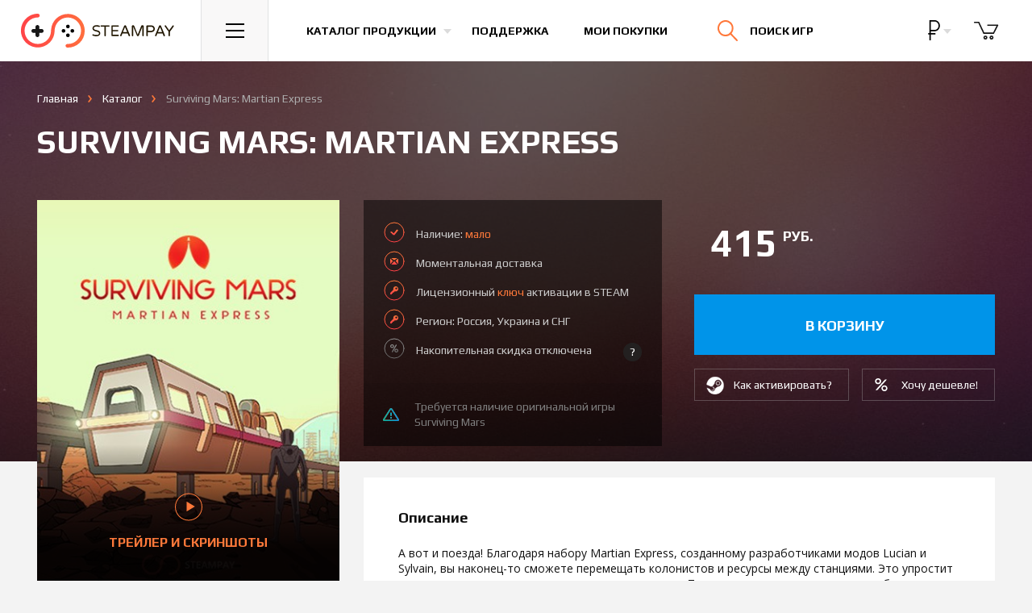

--- FILE ---
content_type: text/html; charset=UTF-8
request_url: https://steampay.com/game/surviving-mars-martian-express
body_size: 15329
content:
<!DOCTYPE html>
<html lang="ru">
    <head>
        <meta charset="utf-8">
        <meta name="yandex-verification" content="1597df7e0def6444" />
        <meta name="google-site-verification" content="JAvShTGVgpTUdVObRykTI0U8YGYoUFrXSxIsRmBuX6g" />
        <meta name="viewport" content="initial-scale=1.0, width=1280">
        <meta http-equiv="x-ua-compatible" content="ie=edge">
        <meta name="description" content="Вы можете купить лицензионный ключ Surviving Mars: Martian Express по доступной цене, активация игры происходит в сервисе STEAM. Мгновенная доставка на электронный адрес, играйте легально!">
        <meta name="keywords" content="купить Surviving Mars: Martian Express, ключ Surviving Mars: Martian Express">
        <meta property="og:image" content="https://steampay.com/goods/surviving-mars-martian-express.jpg" />
        		    <meta property="og:title" content="Surviving Mars: Martian Express"/>
    <meta property="og:description" content="Вы можете купить лицензионный ключ Surviving Mars: Martian Express по доступной цене, активация игры происходит в сервисе STEAM. Мгновенная доставка на электронный адрес, играйте легально!"/>
    <meta property="og:type" content="product"/>
    <meta property="og:url" content="https://steampay.com/game/surviving-mars-martian-express"/>
    <link rel="canonical" href="https://steampay.com/game/surviving-mars-martian-express"/>
		        <link rel="apple-touch-icon" sizes="76x76" href="https://steampay.com/img/uploads/logo-safari.png">
        <meta name="csrf-token" content="WP9E3mZmZ1wl5P3mXwc2pMJwl7bTAqRyziKlDivo">

        <title>Купить Surviving Mars: Martian Express</title>
        
        <!-- Global Site Tag (gtag.js) - Google Analytics -->
<script async src="https://www.googletagmanager.com/gtag/js?id=UA-38248504-1"></script>
<script>
  window.dataLayer = window.dataLayer || [];
  function gtag(){dataLayer.push(arguments)};
  gtag('js', new Date());

  gtag('config', 'UA-38248504-1');
</script>        
        
        <link rel="dns-prefetch" href="//fonts.gstatic.com" />
        <link rel="preconnect" href="//fonts.gstatic.com" />
        <link rel="prefetch" href="https://fonts.googleapis.com/css?family=Open+Sans:400,700|Play:400,700&amp;subset=cyrillic" as="fetch" crossorigin="anonymous" />
        <script type="text/javascript">
            !function(){var t="https://fonts.googleapis.com/css?family=Open+Sans:400,700|Play:400,700&amp;subset=cyrillic",n="__3perf_googleFontsStylesheet";function e(){var e=document.createElement("link");e.href=t,e.rel="stylesheet",(document.head||document.body).appendChild(e)}function o(e){var t=e.replace(/@font-face {/g,"@font-face {\n  font-display: swap;"),n=document.createElement("style");n.innerHTML=t,(document.head||document.body).appendChild(n)}if(window.FontFace&&window.FontFace.prototype.hasOwnProperty("display")){if(localStorage.getItem(n))return o(localStorage.getItem(n)),fetch(t).then(function(){});fetch(t).then(function(e){return e.text()}).then(function(e){return localStorage.setItem(n,e),e}).then(o).catch(e)}else e()}();
        </script>
        <link rel="stylesheet" type="text/css" href="/css/app.css?v=35.10">

        
		<link rel="shortcut icon" href="/favicon.ico" type="image/x-icon">

        <script type="text/javascript">
          if (window.parent.frames.length > 0) {
            window.stop();
          }
        </script>
    </head>

<body>
<!-- Start Main Header -->
    <header class="main-header main-header--virgin">
        <div class="main-header__inner">
            <a href="/" class="main-header__logo">
                <img src="/img/logo.svg" width="195" height="42" alt="Магазин игр Steampay">
                <img src="/img/logo-min.svg" width="53" height="28" alt="Магазин игр Steampay">
            </a>
            <div class="main-header__burger">
                <button class="main-header__btn main-header__nav-toggle js-dropdown-toggle" data-toggle=".main-header__nav">
                    <svg xmlns="http://www.w3.org/2000/svg" width="23px" height="18px">
                        <path fill="#000" d="M-0.000,18.000 L-0.000,16.000 L23.000,16.000 L23.000,18.000 L-0.000,18.000 ZM-0.000,8.000 L23.000,8.000 L23.000,10.000 L-0.000,10.000 L-0.000,8.000 ZM-0.000,-0.000 L23.000,-0.000 L23.000,2.000 L-0.000,2.000 L-0.000,-0.000 Z"></path>
                    </svg>
                </button>
            </div>
            <nav>
                <ul class="main-header__list">
                    <li class="main-header__item">
                        <button class="main-header__btn main-header__btn--link main-header__catalog-toggle js-dropdown-toggle" data-toggle=".main-header__catalog">
                            <span>Каталог продукции</span>
                        </button>
                    </li>
                    <li class="main-header__item main-header__item--hide-sm">
                        <a href="/support" class="main-header__btn main-header__btn--link">
                            Поддержка
                        </a>
                    </li>
                    <li class="main-header__item main-header__item--hide-sm">
                        <a href="/profile/purchase" class="main-header__btn main-header__btn--link">
                            Мои покупки
                        </a>
                    </li>
                </ul>
            </nav>
            <div class="main-header__search-block">
                <div class="main-header__btn main-header__search-toggle js-dropdown-toggle" data-toggle=".main-header__search">
                    <form class="main-header__search-form" action="/search">
                        <input class="main-header__search-input" type="search" name="q" placeholder="Поиск по сайту">
                    </form>
                    <svg class="main-header__search-submit" xmlns="http://www.w3.org/2000/svg" width="24.75" height="25.25" viewBox="0 0 24.75 25.25">
                        <path fill="none" stroke="#141414" stroke-width="2" stroke-linecap="round" stroke-miterlimit="10" d="M18.5 9.75a8.71 8.71 0 0 1-1.967 5.527A8.75 8.75 0 1 1 18.5 9.75z"></path>
                        <path fill="none" stroke="#141414" stroke-width="2" stroke-linecap="round" stroke-miterlimit="10" d="M23.75 24.25l-8-8.25"></path>
                    </svg>
                    <span class="main-header__search-text">Поиск игр</span>
                    <div class="main-header__search-close"><svg xmlns="http://www.w3.org/2000/svg" width="22.755" height="22.082" viewBox="0 0 22.755 22.082"><path fill="none" stroke="#FFF" stroke-width="2" stroke-linecap="round" stroke-miterlimit="10" d="M21.755 1L1 21.082M1 1l20.755 20.082"></path></svg></div>
                </div>
            </div>
            <div class="main-header__right">
                <div class="main-header__currency dropdown--show-backdrop">
                    <button type="button" data-toggle="dropdown" class="main-header__btn main-header__btn--right-btn">
                        <span class="main-header__currency-selected" data-currency="wmr">
                                                            <svg xmlns="http://www.w3.org/2000/svg" viewBox="0 0 440 440" height="24"><path d="M232.5 242.4c63.9 0 115.9-54.4 115.9-121.2C348.4 54.4 296.4 0 232.5 0H120.6v282.4h-29v30h29V440h30V312.4h102v-30H150.6v-40H232.5zM150.6 30h82c47.4 0 85.9 40.9 85.9 91.2 0 50.3-38.5 91.2-85.9 91.2h-82V30z"/></svg>
                                                    </span>
                    </button>
                    <ul class="dropdown-menu">
                                                <li>
                            <a href="/currency/wme" class="main-header__currency-link">
                                <svg xmlns="http://www.w3.org/2000/svg" width="18" height="22"><path d="M11.1 12.1L5.2 12.1 5.2 9.8 11.1 9.8 11.1 8.5 5.2 8.5C5.2 6.3 5.7 4.7 6.7 3.5 7.7 2.4 9.2 1.8 11.1 1.8 12.1 1.8 13.1 2 14.2 2.3L14.4 0.8C13.1 0.5 12 0.3 11 0.3 8.7 0.3 6.8 1.1 5.4 2.5 4.1 3.9 3.4 5.9 3.4 8.5L0.7 8.5 0.7 9.8 3.4 9.8 3.4 12.1 0.7 12.1 0.7 13.4 3.4 13.4 3.4 13.8C3.4 16.3 4.1 18.2 5.5 19.6 6.8 21 8.7 21.7 11.1 21.7 12.2 21.7 13.3 21.6 14.4 21.3L14.2 19.8C13.2 20.1 12.2 20.2 11.1 20.2 9.2 20.2 7.7 19.7 6.7 18.5 5.7 17.4 5.2 15.7 5.2 13.6L5.2 13.4 11.1 13.4 11.1 12.1Z" fill="rgb(255, 255, 255)"/></svg>
                            </a>
                        </li>
                                                                                                <li>
                            <a href="/currency/wmu" class="main-header__currency-link">
                                <svg xmlns="http://www.w3.org/2000/svg" width="25" height="24" viewBox="0 0 792 792"><path d="M650.5 465.4H309.9c32.6-19.9 69.1-37.4 105-54.4 56.9-27 111.3-52.9 149.8-87.3h85.7c8.9 0 16.1-7.2 16.1-16.1 0-8.9-7.2-16.1-16.1-16.1h-56.4c0.1-0.2 0.3-0.4 0.5-0.6 38-54.6 42.3-122.2 11.7-180.7C570.6 42.2 495.2 0 409.5 0c-74.5 0-134.3 21.6-178 64 -6.4 6.2-6.5 16.4-0.3 22.8 6.3 6.3 16.3 6.6 22.8 0.3 37.4-36.4 89.8-55 155.5-55 73.7 0 138.2 35.6 168.2 93.1 25.3 48.5 21.8 102.3-9.6 147.5 -4.6 6.6-10.1 12.8-16.1 18.8H141.5c-8.9 0-16.1 7.2-16.1 16.1 0 8.9 7.2 16.1 16.1 16.1h370c-31.7 20.7-70.3 39.2-110.4 58.2 -52.1 24.6-105.6 50.3-148.3 83.5H141.5c-8.9 0-16.1 7.2-16.1 16.1 0 8.9 7.2 16.1 16.1 16.1h78c-41.2 49.1-54.7 112.4-33.6 170.3C214.3 746 296 792 405.4 792c2.9 0 5.7 0 8.5-0.1 68.6-1.4 124.6-20.2 166.5-55.7 6.8-5.7 7.6-15.9 1.8-22.6 -5.7-6.7-15.8-7.7-22.7-1.9 -36 30.5-85.3 46.7-146.4 48 -98.4 1.1-173-36.4-197.2-102.9 -20.1-55.2-1-117.1 48.3-159.3h386.1c8.9 0 16.1-7.2 16.1-16.1C666.6 472.6 659.3 465.4 650.5 465.4z" fill="rgb(255, 255, 255)" /></svg>
                            </a>
                        </li>
                                                                        <li>
                            <a href="/currency/wmz" class="main-header__currency-link">
                                <svg xmlns="http://www.w3.org/2000/svg" width="13" height="27"><path d="M10 21.7C9.1 22.4 8 22.8 6.7 22.8 5.1 22.8 3.9 22.4 3 21.5 2.2 20.7 1.7 19.5 1.7 18L0 18C0 19.9 0.5 21.4 1.6 22.5 2.6 23.6 4.1 24.2 6 24.3L6 27 7.5 27 7.5 24.3C9.2 24.1 10.5 23.6 11.5 22.6 12.5 21.7 13 20.4 13 18.9 13 17.9 12.8 17 12.4 16.3 12.1 15.6 11.5 15 10.7 14.4 10 13.9 8.7 13.4 7.1 12.8 5.4 12.2 4.2 11.6 3.5 11 2.8 10.3 2.5 9.4 2.5 8.3 2.5 7.1 2.8 6.2 3.6 5.5 4.4 4.7 5.4 4.4 6.8 4.4 8.1 4.4 9.2 4.8 10 5.7 10.7 6.6 11.1 7.8 11.1 9.3L12.8 9.3C12.8 7.4 12.4 5.9 11.5 4.8 10.5 3.7 9.2 3 7.5 2.9L7.5 0 6.1 0 6.1 2.9C4.4 3 3.1 3.6 2.2 4.5 1.2 5.5 0.7 6.8 0.7 8.3 0.7 9.8 1.2 11 2.1 12 2.9 12.9 4.4 13.7 6.6 14.4 8.3 15 9.6 15.6 10.2 16.3 10.9 17 11.3 17.8 11.3 18.9 11.3 20 10.9 21 10 21.7Z" fill="rgb(255, 255, 255)"/></svg>
                            </a>
                        </li>
                                            </ul>
                </div>
                                <div class="main-header__basket-wrapper">
                    <button class="main-header__btn  disabled  main-header__btn--right-btn" data-toggle=".main-header__basket">
						<span class="main-header__btn-badge main-header__btn-badge--cart">0</span>
                        <svg xmlns="http://www.w3.org/2000/svg" width="31" height="24" viewBox="0 0 37.438 26.646"><path fill="none" stroke="#141414" stroke-width="2" stroke-linecap="round" stroke-linejoin="round" stroke-miterlimit="10" d="M20.854 5.182h14.584l-6.105 11.959h-14.5L7.167.963H1"/><circle fill="none" stroke="#141414" stroke-width="2" stroke-linecap="round" stroke-linejoin="round" stroke-miterlimit="10" cx="17.188" cy="23.682" r="2"/><circle fill="none" stroke="#141414" stroke-width="2" stroke-linecap="round" stroke-linejoin="round" stroke-miterlimit="10" cx="26.313" cy="23.682" r="2"/></svg>
                    </button>
                </div>
            </div>
        </div>

        <!-- Навигация -->
<div class="main-header__dropdown main-header__nav">
    <nav>
        <ul class="main-header__nav-list">
            <li class="main-header__nav-item">
                <a href="/" class="main-header__nav-link">Главная</a>
            </li>
            <li class="main-header__nav-item">
                <a href="/games" class="main-header__nav-link">Каталог продукции</a>
            </li>

            <li class="main-header__nav-item">
                <a href="/discount" class="main-header__nav-link">Накопительная скидка</a>
            </li>
            <li class="main-header__nav-item">
                <a href="/about" class="main-header__nav-link">Гарантии</a>
            </li>
            <li class="main-header__nav-item">
                <a href="/support" class="main-header__nav-link">Поддержка</a>
            </li>
            <li class="main-header__nav-item">
                <a href="/bonus" class="main-header__nav-link">Бонусная программа</a>
            </li>
			   <li class="main-header__nav-item">
                <a href="/profile/purchase" class="main-header__nav-link">Личный кабинет</a>
            </li>
        </ul>
    </nav>
</div>

        <!-- Каталог -->
        <div class="main-header__dropdown main-header__catalog">
            <div class="main-header__catalog-inner">
                <div class="main-header__catalog-left">
                    <div class="main-header__catalog-head">Жанры</div>
                    <div class="main-header__catalog-nav">
                        <nav>
                            <ul class="main-header__catalog-list">
                                <li class="main-header__catalog-item">
                                    <a href="/action" class="main-header__catalog-link">
                                        <div class="main-header__catalog-icon">
                                            <img class="main-header__catalog-img" src="/img/svg/cats/1.svg" width="46" height="46" alt="Экшн">
                                        </div>
                                        <span class="main-header__catalog-title">Экшн</span>
                                    </a>
                                </li>
                                <li class="main-header__catalog-item">
                                    <a href="/adventure" class="main-header__catalog-link">
                                        <div class="main-header__catalog-icon">
                                            <img class="main-header__catalog-img" src="/img/svg/cats/2.svg" width="46" height="44" alt="Приключения">
                                        </div>
                                        <span class="main-header__catalog-title">Приключения</span>
                                    </a>
                                </li>
                                <li class="main-header__catalog-item">
                                    <a href="/rpg" class="main-header__catalog-link">
                                        <div class="main-header__catalog-icon">
                                            <img class="main-header__catalog-img" src="/img/svg/cats/3.svg" width="45" height="41" alt="Ролевые игры">
                                        </div>
                                        <span class="main-header__catalog-title">Ролевые (RPG)</span>
                                    </a>
                                </li>
                                <li class="main-header__catalog-item">
                                    <a href="/simulation" class="main-header__catalog-link">
                                        <div class="main-header__catalog-icon">
                                            <img class="main-header__catalog-img" src="/img/svg/cats/4.svg" width="48" height="48" alt="Симуляторы">
                                        </div>
                                        <span class="main-header__catalog-title">Симуляторы</span>
                                    </a>
                                </li>
                                <li class="main-header__catalog-item">
                                    <a href="/strategy" class="main-header__catalog-link">
                                        <div class="main-header__catalog-icon">
                                            <img class="main-header__catalog-img" src="/img/svg/cats/5.svg" width="47" height="48" alt="Стратегии">
                                        </div>
                                        <span class="main-header__catalog-title">Стратегии</span>
                                    </a>
                                </li>
                                <li class="main-header__catalog-item">
                                    <a href="/sports" class="main-header__catalog-link">
                                        <div class="main-header__catalog-icon">
                                            <img class="main-header__catalog-img" src="/img/svg/cats/6.svg" width="43" height="43" alt="Спортивные игры">
                                        </div>
                                        <span class="main-header__catalog-title">Спорт</span>
                                    </a>
                                </li>
                                <li class="main-header__catalog-item">
                                    <a href="/racing" class="main-header__catalog-link">
                                        <div class="main-header__catalog-icon">
                                            <img class="main-header__catalog-img" src="/img/svg/cats/7.svg" width="39" height="43" alt="Гонки">
                                        </div>
                                        <span class="main-header__catalog-title">Гонки</span>
                                    </a>
                                </li>
                                <li class="main-header__catalog-item">
                                    <a href="/casual" class="main-header__catalog-link">
                                        <div class="main-header__catalog-icon">
                                            <img class="main-header__catalog-img" src="/img/svg/cats/8.svg" width="43" height="42" alt="Казуальные игры">
                                        </div>
                                        <span class="main-header__catalog-title">Казуальные</span>
                                    </a>
                                </li>

                                <li class="main-header__catalog-item">
                                    <a href="/games" class="main-header__catalog-link">
                                        <div class="main-header__catalog-icon">
                                            <img class="main-header__catalog-img" src="/img/svg/cats/9.svg" width="46" height="46" alt="Каталог игр">
                                        </div>
                                        <span class="main-header__catalog-title">Все игры</span>
                                    </a>
                                </li>
                                <li class="main-header__catalog-item">
                                    
                                </li>
                            </ul>
                        </nav>
                    </div>
                </div>
                <div class="main-header__catalog-right">
                    <div class="main-header__catalog-head">Категории</div>
                    <div class="main-header__catalog-nav">
                        <nav>
                            <ul class="main-header__catalog-list">
                                <li class="main-header__catalog-item">
                                    <a href="/coming-soon" class="main-header__catalog-link">
                                        <div class="main-header__catalog-icon">
                                            <img class="main-header__catalog-img" src="/img/svg/cats/10.svg" width="46" height="46" alt="">
                                        </div>
                                        <span class="main-header__catalog-title">Предзаказ</span>
                                    </a>
                                </li>
                                <li class="main-header__catalog-item">
                                    <a href="/special?sort=popular" class="main-header__catalog-link">
                                        <div class="main-header__catalog-icon">
                                            <img class="main-header__catalog-img" src="/img/svg/cats/11.svg" width="44" height="44" alt="">
                                        </div>
                                        <span class="main-header__catalog-title">Акции и скидки</span>
                                    </a>
                                </li>
                            </ul>
                        </nav>
                    </div>
                </div>
            </div>
        </div>

        <!-- Корзина -->
        <div class="main-header__dropdown main-header__loader main-header__dropdown--products main-header__basket">
            <div class="main-header__empty-text">
                Корзина пуста.
            </div>
            <div class="main-header__spinner">
                <div class="spinner">
                    <div class="spinner__rect spinner__rect--spin-1"></div>
                    <div class="spinner__rect spinner__rect--spin-2"></div>
                    <div class="spinner__rect spinner__rect--spin-3"></div>
                    <div class="spinner__rect spinner__rect--spin-4"></div>
                    <div class="spinner__rect spinner__rect--spin-5"></div>
                </div>
            </div>
            <div class="catalog catalog--basket">
                <div class="nano">
                    <div class="nano-content"></div>
                </div>
            </div>
            <div class="summary">
                <span class="summary__label">Итого:</span>
                <span class="summary__price"></span>
            </div>
            <div class="main-header__dropdown--products-btns">
                <a href="/cart" class="btn btn--dropdown-main">
                    <span>Оформить заказ</span>
                </a>
            </div>
        </div>

        
        <!-- Поиск -->
        <div class="main-header__dropdown main-header__dropdown--products main-header__search">
            <div class="catalog catalog--basket catalog--basket-search">

            </div>
            <div class="summary">
                <a href="#" class="summary__link main-header__search-submit">Смотреть все</a>
            </div>
            <div class="main-header__search-no-results">
                По вашему запросу ничего не найдено, попробуйте еще раз
            </div>
        </div>

    </header>
    <!-- End Main Header -->

    <main class="product main-content" itemscope itemtype="http://schema.org/Product">
        <div class="product__bg"></div>
        <div class="product__main container-fluid">
            <div class="breadcrumbs">
                <ul class="breadcrumbs__list" itemscope itemtype="http://schema.org/BreadcrumbList">
                    <li class="breadcrumbs__item">
                        <a href="/" class="breadcrumbs__link">Главная</a>
                    </li>
                    <li class="breadcrumbs__item" itemprop="itemListElement" itemscope itemtype="http://schema.org/ListItem">
                        <a itemscope itemtype="http://schema.org/Thing" itemprop="item" href="/games" itemid="/games" class="breadcrumbs__link"><span itemprop="name">Каталог</span></a>
                        <meta itemprop="position" content="1" />
                    </li>
                    <li class="breadcrumbs__item breadcrumbs__item--active" itemprop="itemListElement" itemscope itemtype="http://schema.org/ListItem">
                        <a itemscope itemtype="http://schema.org/Thing" itemprop="item" href="/game/surviving-mars-martian-express" class="breadcrumbs__link"><span itemprop="name">Surviving Mars: Martian Express</span></a>
                        <meta itemprop="position" content="2" />
						                    </li>
                </ul>
            </div>
            <h1 class="product__title" itemprop="name">
                Surviving Mars: Martian Express

            </h1>
            <div class="product__content">
                <div class="product__left">
                    <div class="product__image-block">
                        <a href="#" class="product__image-screens-link">
                            <div class="product__image">
                                <img class="product__image-inner" src="/product/surviving-mars-martian-express.jpg?1652123666" alt="Купить Surviving Mars: Martian Express" itemprop="image">
                            </div>
                            <div class="product__image-screens">
                                <div class="product__image-screens-ico">
                                    <svg xmlns="http://www.w3.org/2000/svg" width="34" height="35" viewBox="0 0 33 33"><path fill="#ff793a" fill-rule="evenodd" d="M16.5 0A16.5 16.5 0 1 1 0 16.5 16.5 16.5 0 0 1 16.5 0Zm0 1A15.5 15.5 0 1 1 1 16.5 15.5 15.5 0 0 1 16.5 1ZM24 16L14 22V10Z"/></svg>
                                </div>
                                Трейлер и скриншоты
                            </div>
                        </a>
                    </div>
                    <div class="product__extra-info product__extra-info--mobile">
                        <div class="product__advantages">
                            <ul class="product__advantages-list">
                                <li class="product__advantages-item product__advantages-item--available">
                                    Наличие: <span class="product__advantages-orange">мало</span>
                                </li>
                                <li class="product__advantages-item product__advantages-item--delivery">
                                    Моментальная <span class="product__advantages-orange">доставка</span> на e-mail
                                </li>
                                <li class="product__advantages-item product__advantages-item--license">
                                    Лицензионный <span class="product__advantages-orange">ключ</span> активации в STEAM
                                </li>
                                                                    <li class="product__advantages-item product__advantages-item--discount product__advantages-item--unavailable">
                                        Накопительная скидка отключена
                                        <div class="discount-off">
                                            <span class="discount-off__btn">?</span>
                                            <div class="discount-off__tooltip">
                                                На товар установлена минимальная наценка, потому накопительная скидка отключена
                                            </div>
                                        </div>
                                    </li>
                                                            </ul>
                        </div>
                                                    <div class="product__dependency">
                                Требуется наличие оригинальной игры<br/>
                                <a href="/game/surviving-mars" class="product__dependency-link">Surviving Mars</a>
                            </div>
                                            </div>
                    <div class="product__info product__block">
                        <ul class="product__info-list">
                                                            <li class="product__info-item">
                                    <div class="product__info-key">
                                        Жанр
                                    </div>
                                    <div class="product__info-value">
                                        <ul class="product__info-inner-list">
                                            <li class="product__info-list-item"><a href="/strategy" class="product__info-link">Стратегии</a></li><li class="product__info-list-item"><a href="/simulation" class="product__info-link">Симуляторы</a></li>
                                        </ul>
                                    </div>
                                </li>
                                                                                        <li class="product__info-item">
                                    <div class="product__info-key">
                                        Язык
                                    </div>
                                    <div class="product__info-value">
                                        Русский (субтитры)
                                    </div>
                                </li>
                                                                                        <li class="product__info-item">
                                    <div class="product__info-key">
                                        Дата выхода
                                    </div>
                                    <div class="product__info-value">
                                        28 апреля 2022
                                    </div>
                                </li>
                                                                                        <li class="product__info-item">
                                    <div class="product__info-key">
                                        Издатель
                                    </div>
                                    <div class="product__info-value">
                                        <a href="/games?publishers=Paradox+Interactive" class="product__info-link product__info-link--default">Paradox Interactive</a>
                                    </div>
                                </li>
                                                                                        <li class="product__info-item">
                                    <div class="product__info-key">
                                        Разработчик
                                    </div>
                                    <div class="product__info-value">
                                        Haemimont Games, Abstraction, Lucian Hada, Sylvain Maupetit
                                    </div>
                                </li>
                                                                                        <li class="product__info-item">
                                    <div class="product__info-key">
                                        Особенности
                                    </div>
                                    <div class="product__info-value">
                                        <ul class="product__info-inner-block-list">
                                            <li class="product__info-list-block-item">
                            <a href="/games?categories=singleplayer" class="product__info-link product__info-link--default">Для одного игрока</a>
                        </li><li class="product__info-list-block-item">
                            <a href="/games?categories=gamepad" class="product__info-link product__info-link--default">Контроллер</a>
                        </li><li class="product__info-list-block-item">
                            <a href="/games?categories=achievements" class="product__info-link product__info-link--default">Достижения</a>
                        </li><li class="product__info-list-block-item">
                            <a href="/games?categories=trading-cards" class="product__info-link product__info-link--default">Коллекционные карточки</a>
                        </li>
                                        </ul>
                                    </div>
                                </li>
                                                        <li class="product__info-item">
                                <div class="product__info-key">
                                    Регион
                                </div>
                                <div class="product__info-value">
                                    <ul class="product__info-inner-block-list">
                                        Россия, Украина и СНГ
                                    </ul>
                                </div>
                            </li>
                        </ul>
                                            </div>
                    					<div class="product__info" style="background:none;width:100%;padding:20px 0;"><div id="vk_groups"></div></div>
                </div>
                <div class="product__right">
                    <div class="product__header">
                        <div class="product__extra-info">
                                                        <div class="product__advantages">
                                <ul class="product__advantages-list">
                                    <li class="product__advantages-item product__advantages-item--available">
                                        Наличие: <span class="product__advantages-orange">мало</span>
                                    </li>
                                    <li class="product__advantages-item product__advantages-item--delivery">
                                                                                    Моментальная доставка
                                                                            </li>
                                    <li class="product__advantages-item product__advantages-item--license">
                                        Лицензионный <span class="product__advantages-orange">ключ</span> активации в STEAM
                                    </li>
                                                                        <li class="product__advantages-item product__advantages-item--license">Регион: Россия, Украина и СНГ</li>
                                                                                                                <li class="product__advantages-item product__advantages-item--discount product__advantages-item--unavailable">
                                            Накопительная скидка отключена
                                            <div class="discount-off">
                                                <span class="discount-off__btn">?</span>
                                                <div class="discount-off__tooltip">
                                                    На товар установлена минимальная наценка, потому накопительная скидка отключена
                                                </div>
                                            </div>
                                        </li>
                                                                    </ul>
                            </div>
                                                            <div class="product__dependency">
                                    Требуется наличие оригинальной игры<br/>
                                    <a href="/game/surviving-mars" class="product__dependency-link">Surviving Mars</a>
                                </div>
                                                    </div>
                        <div class="product__cart-block">
                            <div class="product__price-block" itemprop="offers" itemscope itemtype="http://schema.org/Offer">
                                <meta itemprop="price" content="415">
                                <meta itemprop="priceCurrency" content="RUB">
                                                                <div class="product__price">
                                                                        <div class="product__current-price">
                                        415 <sup class="product__price-curr">руб.</sup>
                                    </div>
                                                                    </div>
                            </div>
                            <div class="product__md-block">
                                <div class="product__buy-block">
                                    <div class="product__buy">
                                        											<a data-link="1" data-id="9020" data-preorder=""  class="product__buy-button "><span> в корзину </span></a>
										                                    </div>
                                                                    </div>
                                <div class="product__cart-block-links">
                                    <div class="product__how-activate">
                                                                                    <a target="_blank" href="/steam-activation" class="product__cart-block-link product__cart-block-link--steam">
                                                <span>Как активировать?</span>
                                            </a>
                                                                            </div>
                                                                            <div class="product__subscribe-price">
                                            <button class="product__cart-block-link product__cart-block-link--price" data-toggle="modal" data-target="#price-modal">
                                                <span>Хочу дешевле!</span>
                                            </button>
                                        </div>
                                                                    </div>
                            </div>
                        </div>
                    </div>
                    <div class="product__info product__info--mobile product__block">
                        <ul class="product__info-list">
                                                            <li class="product__info-item">
                                    <div class="product__info-key">
                                        Жанр
                                    </div>
                                    <div class="product__info-value">
                                        <ul class="product__info-inner-list">
                                            <li class="product__info-list-item"><a href="/strategy" class="product__info-link">Стратегии</a></li><li class="product__info-list-item"><a href="/simulation" class="product__info-link">Симуляторы</a></li>
                                        </ul>
                                    </div>
                                </li>
                                                                                        <li class="product__info-item">
                                    <div class="product__info-key">
                                        Язык
                                    </div>
                                    <div class="product__info-value">
                                        Русский (субтитры)
                                    </div>
                                </li>
                                                                                        <li class="product__info-item">
                                    <div class="product__info-key">
                                        Дата выхода
                                    </div>
                                    <div class="product__info-value">
                                        28 апреля 2022
                                    </div>
                                </li>
                                                                                        <li class="product__info-item">
                                    <div class="product__info-key">
                                        Издатель
                                    </div>
                                    <div class="product__info-value">
                                        <a href="/games?publishers=Paradox+Interactive" class="product__info-link product__info-link--default">Paradox Interactive</a>
                                    </div>
                                </li>
                                                                                        <li class="product__info-item">
                                    <div class="product__info-key">
                                        Разработчик
                                    </div>
                                    <div class="product__info-value">
                                        Haemimont Games, Abstraction, Lucian Hada, Sylvain Maupetit
                                    </div>
                                </li>
                                                                                        <li class="product__info-item">
                                    <div class="product__info-key">
                                        Особенности
                                    </div>
                                    <div class="product__info-value">
                                        <ul class="product__info-inner-block-list">
                                            <li class="product__info-list-block-item">
                            <a href="/games?categories=singleplayer" class="product__info-link product__info-link--default">Для одного игрока</a>
                        </li><li class="product__info-list-block-item">
                            <a href="/games?categories=gamepad" class="product__info-link product__info-link--default">Контроллер</a>
                        </li><li class="product__info-list-block-item">
                            <a href="/games?categories=achievements" class="product__info-link product__info-link--default">Достижения</a>
                        </li><li class="product__info-list-block-item">
                            <a href="/games?categories=trading-cards" class="product__info-link product__info-link--default">Коллекционные карточки</a>
                        </li>
                                        </ul>
                                    </div>
                                </li>
                                                        <li class="product__info-item">
                                <div class="product__info-key">
                                    Регион
                                </div>
                                <div class="product__info-value">
                                    <ul class="product__info-inner-block-list">
                                        Россия, Украина и СНГ
                                    </ul>
                                </div>
                            </li>
                        </ul>
                                            </div>
                                                                                                                            <div class="product__description product__block">
                                                        <h2 class="product__block-title">
                                Описание
                            </h2>
                            <div class="product__description-content" itemprop="description">
                                <p>А вот и поезда! Благодаря набору Martian Express, созданному разработчиками модов Lucian и Sylvain, вы наконец-то сможете перемещать колонистов и ресурсы между станциями. Это упростит поездки к отдаленным куполам и месторождениям. Также рядом со станциями можно будет возводить требующие персонала постройки, даже если рядом нет купола.<br />
<br />
<strong>Главные особенности</strong><br />
<br />
Поехали на работу! - Стройте станции в любом месте карты, чтобы колонисты могли ездить на работу и обратно. Нажмите на информационную панель, чтобы увидеть причину поездки и убедиться, что все заняли свои места. Иначе колонистам придется ждать следующего поезда (и расстраиваться, ведь никто не любит опаздывать).<br />
<br />
Новые пути- Прокладывайте пути между станциями. Рельсы будут подняты, что позволит самоходам и дронам проходить под ними. Также под путями можно проложить силовые кабели, а трубопровод проложить поверх путей.<br />
<br />
Один поезд, разные грузы- Никогда еще поездки по Красной планете не были такими безопасными и эффективными. Поезда состоят из двух вагонов и могут одновременно перевозить колонистов и ресурсы. Не бойтесь: риска столкновения не существует. Собирайте поезда на станциях, назначайте их на маршруты и смотрите, как они отправляются в путь.</p></div>
                            </div>
                                                                                        <div class="product__req product__block">
                                    <h3 class="product__block-title">
                                        Минимальные системные требования
                                    </h3>
                                    <ul class="tabs tabs--product" role="tablist">
                                                                                    <li class="tabs__item active">
                                                <a class="tabs__link" href="#require-1" data-toggle="tab">Windows</a>
                                            </li>
                                                                                                                            <li class="tabs__item">
                                                <a class="tabs__link" href="#require-2" data-toggle="tab">Mac</a>
                                            </li>
                                                                                                                            <li class="tabs__item">
                                                <a class="tabs__link" href="#require-3" data-toggle="tab">Linux</a>
                                            </li>
                                                                            </ul>
                                                                            <div class="product__req-content fade in active" id="require-1">
                                            <ul class="product__req-list">
                                                                                                    <li class="product__req-item">
                                                        <div class="product__req-key">
                                                            ОС
                                                        </div>
                                                        <div class="product__req-value">
                                                            Windows 7 64-bit
                                                        </div>
                                                    </li>
                                                                                                                                                    <li class="product__req-item">
                                                        <div class="product__req-key">
                                                            Процессор
                                                        </div>
                                                        <div class="product__req-value">
                                                            4th Generation Intel i3 CPU or equivalent
                                                        </div>
                                                    </li>
                                                                                                                                                    <li class="product__req-item">
                                                        <div class="product__req-key">
                                                            Оперативная память
                                                        </div>
                                                        <div class="product__req-value">
                                                            4 GB ОЗУ
                                                        </div>
                                                    </li>
                                                                                                                                                    <li class="product__req-item">
                                                        <div class="product__req-key">
                                                            Видеокарта
                                                        </div>
                                                        <div class="product__req-value">
                                                            HD 4600/Geforce 620/Radeon 6450 or equivalent GPUs with 1 GB of video
                                                        </div>
                                                    </li>
                                                                                                                                                                                                    <li class="product__req-item">
                                                        <div class="product__req-key">
                                                            Жесткий диск
                                                        </div>
                                                        <div class="product__req-value">
                                                            6 GB
                                                        </div>
                                                    </li>
                                                                                            </ul>
                                                                                            <div class="product__req-hidden product__hide">
                                                    <h3 class="product__block-title">
                                                        Рекомендуемые системные требования
                                                    </h3>
                                                    <ul class="product__req-list">
                                                                                                                    <li class="product__req-item">
                                                                <div class="product__req-key">
                                                                    ОС
                                                                </div>
                                                                <div class="product__req-value">
                                                                    Windows 7 64-bit
                                                                </div>
                                                            </li>
                                                                                                                                                                            <li class="product__req-item">
                                                                <div class="product__req-key">
                                                                    Процессор
                                                                </div>
                                                                <div class="product__req-value">
                                                                    5th Generation Intel i5 CPU or equivalent
                                                                </div>
                                                            </li>
                                                                                                                                                                            <li class="product__req-item">
                                                                <div class="product__req-key">
                                                                    Оперативная память
                                                                </div>
                                                                <div class="product__req-value">
                                                                    8 GB ОЗУ
                                                                </div>
                                                            </li>
                                                                                                                                                                            <li class="product__req-item">
                                                                <div class="product__req-key">
                                                                    Видеокарта
                                                                </div>
                                                                <div class="product__req-value">
                                                                    Geforce 750 Ti or equivalent with 4GB of video
                                                                </div>
                                                            </li>
                                                                                                                                                                                                                                    <li class="product__req-item">
                                                                <div class="product__req-key">
                                                                    Жесткий диск
                                                                </div>
                                                                <div class="product__req-value">
                                                                    6 GB
                                                                </div>
                                                            </li>
                                                                                                            </ul>
                                                </div>
                                                <div class="product__more">
                                                    <button class="product__more-link">
                                                        Показать рекомендуемые
                                                    </button>
                                                </div>
                                                                                    </div>
                                                                                                                <div class="product__req-content fade" id="require-2">
                                            <ul class="product__req-list">
                                                                                                    <li class="product__req-item">
                                                        <div class="product__req-key">
                                                            ОС
                                                        </div>
                                                        <div class="product__req-value">
                                                            OSX 10.11
                                                        </div>
                                                    </li>
                                                                                                                                                    <li class="product__req-item">
                                                        <div class="product__req-key">
                                                            Процессор
                                                        </div>
                                                        <div class="product__req-value">
                                                            4th Generation Intel i3 CPU or equivalent
                                                        </div>
                                                    </li>
                                                                                                                                                    <li class="product__req-item">
                                                        <div class="product__req-key">
                                                            Оперативная память
                                                        </div>
                                                        <div class="product__req-value">
                                                            4 GB ОЗУ
                                                        </div>
                                                    </li>
                                                                                                                                                    <li class="product__req-item">
                                                        <div class="product__req-key">
                                                            Видеокарта
                                                        </div>
                                                        <div class="product__req-value">
                                                            OpenGL 4.1 (GeForce 600/AMD Radeon 5000) with 1GB of video
                                                        </div>
                                                    </li>
                                                                                                                                                                                                    <li class="product__req-item">
                                                        <div class="product__req-key">
                                                            Жесткий диск
                                                        </div>
                                                        <div class="product__req-value">
                                                            6 GB
                                                        </div>
                                                    </li>
                                                                                            </ul>
                                                                                            <div class="product__req-hidden product__hide">
                                                    <h3 class="product__block-title">
                                                        Рекомендуемые системные требования
                                                    </h3>
                                                    <ul class="product__req-list">
                                                                                                                    <li class="product__req-item">
                                                                <div class="product__req-key">
                                                                    ОС
                                                                </div>
                                                                <div class="product__req-value">
                                                                    OSX 10.11
                                                                </div>
                                                            </li>
                                                                                                                                                                            <li class="product__req-item">
                                                                <div class="product__req-key">
                                                                    Процессор
                                                                </div>
                                                                <div class="product__req-value">
                                                                    Fast quad-core CPUs
                                                                </div>
                                                            </li>
                                                                                                                                                                            <li class="product__req-item">
                                                                <div class="product__req-key">
                                                                    Оперативная память
                                                                </div>
                                                                <div class="product__req-value">
                                                                    8 GB ОЗУ
                                                                </div>
                                                            </li>
                                                                                                                                                                            <li class="product__req-item">
                                                                <div class="product__req-key">
                                                                    Видеокарта
                                                                </div>
                                                                <div class="product__req-value">
                                                                    GeForce 970-level GPU with 4GB of video
                                                                </div>
                                                            </li>
                                                                                                                                                                                                                                    <li class="product__req-item">
                                                                <div class="product__req-key">
                                                                    Жесткий диск
                                                                </div>
                                                                <div class="product__req-value">
                                                                    6 GB
                                                                </div>
                                                            </li>
                                                                                                            </ul>
                                                </div>
                                                <div class="product__more">
                                                    <button class="product__more-link">
                                                        Показать рекомендуемые
                                                    </button>
                                                </div>
                                                                                    </div>
                                                                                                                <div class="product__req-content fade " id="require-3">
                                            <ul class="product__req-list">
                                                                                                    <li class="product__req-item">
                                                        <div class="product__req-key">
                                                            ОС
                                                        </div>
                                                        <div class="product__req-value">
                                                            Ubuntu 16.04 x64
                                                        </div>
                                                    </li>
                                                                                                                                                    <li class="product__req-item">
                                                        <div class="product__req-key">
                                                            Процессор
                                                        </div>
                                                        <div class="product__req-value">
                                                            4th Generation Intel i3 CPU or equivalent
                                                        </div>
                                                    </li>
                                                                                                                                                    <li class="product__req-item">
                                                        <div class="product__req-key">
                                                            Оперативная память
                                                        </div>
                                                        <div class="product__req-value">
                                                            4 GB ОЗУ
                                                        </div>
                                                    </li>
                                                                                                                                                    <li class="product__req-item">
                                                        <div class="product__req-key">
                                                            Видеокарта
                                                        </div>
                                                        <div class="product__req-value">
                                                            OpenGL 4.5 (GeForce 600/AMD Radeon 7700) with 1GB of video
                                                        </div>
                                                    </li>
                                                                                                                                                                                                    <li class="product__req-item">
                                                        <div class="product__req-key">
                                                            Жесткий диск
                                                        </div>
                                                        <div class="product__req-value">
                                                            6 GB
                                                        </div>
                                                    </li>
                                                                                            </ul>
                                                                                            <div class="product__req-hidden product__hide">
                                                    <h3 class="product__block-title">
                                                        Рекомендуемые системные требования
                                                    </h3>
                                                    <ul class="product__req-list">
                                                                                                                    <li class="product__req-item">
                                                                <div class="product__req-key">
                                                                    ОС
                                                                </div>
                                                                <div class="product__req-value">
                                                                    Ubuntu 16.04 x64
                                                                </div>
                                                            </li>
                                                                                                                                                                            <li class="product__req-item">
                                                                <div class="product__req-key">
                                                                    Процессор
                                                                </div>
                                                                <div class="product__req-value">
                                                                    Fast quad-core CPUs
                                                                </div>
                                                            </li>
                                                                                                                                                                            <li class="product__req-item">
                                                                <div class="product__req-key">
                                                                    Оперативная память
                                                                </div>
                                                                <div class="product__req-value">
                                                                    8 GB ОЗУ
                                                                </div>
                                                            </li>
                                                                                                                                                                            <li class="product__req-item">
                                                                <div class="product__req-key">
                                                                    Видеокарта
                                                                </div>
                                                                <div class="product__req-value">
                                                                    GeForce 970-level GPU with 4GB of video
                                                                </div>
                                                            </li>
                                                                                                                                                                                                                                    <li class="product__req-item">
                                                                <div class="product__req-key">
                                                                    Жесткий диск
                                                                </div>
                                                                <div class="product__req-value">
                                                                    6 GB
                                                                </div>
                                                            </li>
                                                                                                            </ul>
                                                </div>
                                                <div class="product__more">
                                                    <button class="product__more-link">
                                                        Показать рекомендуемые
                                                    </button>
                                                </div>
                                                                                    </div>
                                                                    </div>
                                                                                        <div class="product__items product__block">
                                    <ul class="tabs tabs--product tabs--bold" role="tablist">
                                                                                                                            <li class="tabs__item active">
                                                <a class="tabs__link" href="#other-2" data-toggle="tab">Другие издания</a>
                                            </li>
                                                                            </ul>
                                                                                                                <div class="product__items-content fade in active" id="other-2">
                                            <ul class="product__items-list">
                                                                                                    <li class="product__items-item">
                                                        <a href="/game/surviving-mars-first-colony-edition" class="product__items-link">
                        <span class="product__items-title">
                            Surviving Mars: First Colony Edition
                        </span>
                                                                                                                            <span class="product__items-right">
                            <span class="product__items-notavail">нет в наличии</span>
                        </span>
                                                                                                                    </a>
                                                    </li>
                                                                                                    <li class="product__items-item">
                                                        <a href="/game/surviving-mars-below-and-beyond" class="product__items-link">
                        <span class="product__items-title">
                            Surviving Mars: Below and Beyond
                        </span>
                                                                                                                            <span class="product__items-right">
                                                                                                    <span class="product__items-discount">-24%</span>
                                                                                                                                        <span class="product__items-price">
                                836 <sup class="product__items-curr">руб.</sup>
                            </span>
                        </span>
                                                                                                                    </a>
                                                    </li>
                                                                                                    <li class="product__items-item">
                                                        <a href="/game/surviving-mars-colony-design-set" class="product__items-link">
                        <span class="product__items-title">
                            Surviving Mars: Colony Design Set
                        </span>
                                                                                                                            <span class="product__items-right">
                                                                                                    <span class="product__items-discount">-59%</span>
                                                                                                                                        <span class="product__items-price">
                                113 <sup class="product__items-curr">руб.</sup>
                            </span>
                        </span>
                                                                                                                    </a>
                                                    </li>
                                                                                                                                                                                                            <li class="product__items-item product__hide">
                                                            <a href="/game/surviving-mars-deluxe-upgrade-pack" class="product__items-link">
                            <span class="product__items-title">
                                Surviving Mars: Deluxe Upgrade Pack
                            </span>
                                                                                                                                    <span class="product__items-right">
                                                                                                        <span class="product__items-discount">-43%</span>
                                                                                                                                                <span class="product__items-price">
                                318 <sup class="product__items-curr">руб.</sup>
                            </span>
                        </span>
                                                                                                                            </a>
                                                        </li>
                                                                                                            <li class="product__items-item product__hide">
                                                            <a href="/game/surviving-mars-digital-deluxe-edition" class="product__items-link">
                            <span class="product__items-title">
                                Surviving Mars: Digital Deluxe Edition
                            </span>
                                                                                                                                    <span class="product__items-right">
                            <span class="product__items-notavail">нет в наличии</span>
                        </span>
                                                                                                                            </a>
                                                        </li>
                                                                                                            <li class="product__items-item product__hide">
                                                            <a href="/game/surviving-mars-green-planet" class="product__items-link">
                            <span class="product__items-title">
                                Surviving Mars: Green Planet
                            </span>
                                                                                                                                    <span class="product__items-right">
                                                                                                        <span class="product__items-discount">-60%</span>
                                                                                                                                                <span class="product__items-price">
                                435 <sup class="product__items-curr">руб.</sup>
                            </span>
                        </span>
                                                                                                                            </a>
                                                        </li>
                                                                                                            <li class="product__items-item product__hide">
                                                            <a href="/game/surviving-mars-in-dome-buildings-pack" class="product__items-link">
                            <span class="product__items-title">
                                Surviving Mars: In-Dome Buildings Pack
                            </span>
                                                                                                                                    <span class="product__items-right">
                                                                                                        <span class="product__items-discount">-30%</span>
                                                                                                                                                <span class="product__items-price">
                                195 <sup class="product__items-curr">руб.</sup>
                            </span>
                        </span>
                                                                                                                            </a>
                                                        </li>
                                                                                                            <li class="product__items-item product__hide">
                                                            <a href="/game/surviving-mars-mars-lifestyle-radio" class="product__items-link">
                            <span class="product__items-title">
                                Surviving Mars: Mars Lifestyle Radio
                            </span>
                                                                                                                                    <span class="product__items-right">
                                                                                                        <span class="product__items-discount">-33%</span>
                                                                                                                                                <span class="product__items-price">
                                154 <sup class="product__items-curr">руб.</sup>
                            </span>
                        </span>
                                                                                                                            </a>
                                                        </li>
                                                                                                            <li class="product__items-item product__hide">
                                                            <a href="/game/surviving-mars-marsvision-song-contest" class="product__items-link">
                            <span class="product__items-title">
                                Surviving Mars: Marsvision Song Contest
                            </span>
                                                                                                                                    <span class="product__items-right">
                                                                                                        <span class="product__items-discount">-52%</span>
                                                                                                                                                <span class="product__items-price">
                                109 <sup class="product__items-curr">руб.</sup>
                            </span>
                        </span>
                                                                                                                            </a>
                                                        </li>
                                                                                                            <li class="product__items-item product__hide">
                                                            <a href="/game/surviving-mars-project-laika" class="product__items-link">
                            <span class="product__items-title">
                                Surviving Mars: Project Laika
                            </span>
                                                                                                                                    <span class="product__items-right">
                                                                                                        <span class="product__items-discount">-56%</span>
                                                                                                                                                <span class="product__items-price">
                                148 <sup class="product__items-curr">руб.</sup>
                            </span>
                        </span>
                                                                                                                            </a>
                                                        </li>
                                                                                                            <li class="product__items-item product__hide">
                                                            <a href="/game/surviving-mars-season-pass" class="product__items-link">
                            <span class="product__items-title">
                                Surviving Mars: Season Pass
                            </span>
                                                                                                                                    <span class="product__items-right">
                            <span class="product__items-notavail">нет в наличии</span>
                        </span>
                                                                                                                            </a>
                                                        </li>
                                                                                                            <li class="product__items-item product__hide">
                                                            <a href="/game/surviving-mars-space-race" class="product__items-link">
                            <span class="product__items-title">
                                Surviving Mars: Space Race
                            </span>
                                                                                                                                    <span class="product__items-right">
                                                                                                        <span class="product__items-discount">-61%</span>
                                                                                                                                                <span class="product__items-price">
                                282 <sup class="product__items-curr">руб.</sup>
                            </span>
                        </span>
                                                                                                                            </a>
                                                        </li>
                                                                                                            <li class="product__items-item product__hide">
                                                            <a href="/game/surviving-mars-space-race-plus" class="product__items-link">
                            <span class="product__items-title">
                                Surviving Mars: Space Race Plus
                            </span>
                                                                                                                                    <span class="product__items-right">
                                                                                                        <span class="product__items-discount">-53%</span>
                                                                                                                                                <span class="product__items-price">
                                513 <sup class="product__items-curr">руб.</sup>
                            </span>
                        </span>
                                                                                                                            </a>
                                                        </li>
                                                                                                            <li class="product__items-item product__hide">
                                                            <a href="/game/surviving-mars-stellaris-dome-set" class="product__items-link">
                            <span class="product__items-title">
                                Surviving Mars: Stellaris Dome Set
                            </span>
                                                                                                                                    <span class="product__items-right">
                                                                                                        <span class="product__items-discount">-55%</span>
                                                                                                                                                <span class="product__items-price">
                                103 <sup class="product__items-curr">руб.</sup>
                            </span>
                        </span>
                                                                                                                            </a>
                                                        </li>
                                                                                                            <li class="product__items-item product__hide">
                                                            <a href="/game/surviving-mars-all-new-in-bundle" class="product__items-link">
                            <span class="product__items-title">
                                Surviving Mars: All New In Bundle
                            </span>
                                                                                                                                    <span class="product__items-right">
                                                                                                        <span class="product__items-discount">-18%</span>
                                                                                                                                                <span class="product__items-price">
                                695 <sup class="product__items-curr">руб.</sup>
                            </span>
                        </span>
                                                                                                                            </a>
                                                        </li>
                                                                                                            <li class="product__items-item product__hide">
                                                            <a href="/game/surviving-mars-future-contemporary-cosmetic-pack" class="product__items-link">
                            <span class="product__items-title">
                                Surviving Mars: Future Contemporary Cosmetic Pack
                            </span>
                                                                                                                                    <span class="product__items-right">
                                                                                                        <span class="product__items-discount">-16%</span>
                                                                                                                                                <span class="product__items-price">
                                235 <sup class="product__items-curr">руб.</sup>
                            </span>
                        </span>
                                                                                                                            </a>
                                                        </li>
                                                                                                            <li class="product__items-item product__hide">
                                                            <a href="/game/surviving-mars-revelation-radio-pack" class="product__items-link">
                            <span class="product__items-title">
                                Surviving Mars: Revelation Radio Pack
                            </span>
                                                                                                                                    <span class="product__items-right">
                                                                                                        <span class="product__items-discount">-15%</span>
                                                                                                                                                <span class="product__items-price">
                                195 <sup class="product__items-curr">руб.</sup>
                            </span>
                        </span>
                                                                                                                            </a>
                                                        </li>
                                                                                                                                                </ul>
                                                                                            <div class="product__more">
                                                    <button class="product__more-link">
                                                        Еще 14 игр
                                                    </button>
                                                </div>
                                                                                    </div>
                                                                    </div>
                                                        <div class="vk-group"></div>
                                                                                </div>
                </div>
            </div>
    </main>

    <div class="product-screens">
    <div class="product-screens__close"></div>
    <section class="product-screens__slider">
        <div class="product-screens__wrapper">
            <div class="swiper-container product-screens__gallery-top">
                <div class="swiper-wrapper">
                                            <div class="swiper-slide" style="background-image:url('/screenshots/original/surviving-mars-martian-express_1.jpg')"></div>
                                                    <div class="swiper-slide">
                                <iframe id="ytplayer" class="product-screens__video"
                                        src="https://www.youtube.com/embed/FMvS0psaUQw?enablejsapi=1&version=3"
                                        allowfullscreen></iframe>
                            </div>
                                                                    <div class="swiper-slide" style="background-image:url('/screenshots/original/surviving-mars-martian-express_2.jpg')"></div>
                                                                    <div class="swiper-slide" style="background-image:url('/screenshots/original/surviving-mars-martian-express_3.jpg')"></div>
                                                                    <div class="swiper-slide" style="background-image:url('/screenshots/original/surviving-mars-martian-express_4.jpg')"></div>
                                                                    <div class="swiper-slide" style="background-image:url('/screenshots/original/surviving-mars-martian-express_5.jpg')"></div>
                                                                    <div class="swiper-slide" style="background-image:url('/screenshots/original/surviving-mars-martian-express_6.jpg')"></div>
                                                                    <div class="swiper-slide" style="background-image:url('/screenshots/original/surviving-mars-martian-express_7.jpg')"></div>
                                                                    <div class="swiper-slide" style="background-image:url('/screenshots/original/surviving-mars-martian-express_8.jpg')"></div>
                                                                    <div class="swiper-slide" style="background-image:url('/screenshots/original/surviving-mars-martian-express_9.jpg')"></div>
                                                            </div>
            </div>
            <div class="product-screens__btn-next"></div>
            <div class="product-screens__btn-prev"></div>
        </div>
        <div class="swiper-container product-screens__gallery-thumbs">
            <div class="swiper-wrapper">
                                    <div class="swiper-slide" style="background-image:url('/screenshots/small/surviving-mars-martian-express_1.jpg')"></div>
                                            <div class="swiper-slide" style="background-image:url('/youtube/FMvS0psaUQw.jpg')">
                            <div class="product-screens__video-thumb"></div>
                        </div>
                                                        <div class="swiper-slide" style="background-image:url('/screenshots/small/surviving-mars-martian-express_2.jpg')"></div>
                                                        <div class="swiper-slide" style="background-image:url('/screenshots/small/surviving-mars-martian-express_3.jpg')"></div>
                                                        <div class="swiper-slide" style="background-image:url('/screenshots/small/surviving-mars-martian-express_4.jpg')"></div>
                                                        <div class="swiper-slide" style="background-image:url('/screenshots/small/surviving-mars-martian-express_5.jpg')"></div>
                                                        <div class="swiper-slide" style="background-image:url('/screenshots/small/surviving-mars-martian-express_6.jpg')"></div>
                                                        <div class="swiper-slide" style="background-image:url('/screenshots/small/surviving-mars-martian-express_7.jpg')"></div>
                                                        <div class="swiper-slide" style="background-image:url('/screenshots/small/surviving-mars-martian-express_8.jpg')"></div>
                                                        <div class="swiper-slide" style="background-image:url('/screenshots/small/surviving-mars-martian-express_9.jpg')"></div>
                                                </div>
        </div>
    </section>
</div>
    <!-- Товар добавлен в корзину -->
<div class="modal modal--add-cart fade modal__loader" id="product-added" tabindex="-1">
    <div class="modal-dialog">
        <div class="modal-content">
            <div class="modal__spinner">
                <div class="spinner">
                    <div class="spinner__rect spinner__rect--spin-1"></div>
                    <div class="spinner__rect spinner__rect--spin-2"></div>
                    <div class="spinner__rect spinner__rect--spin-3"></div>
                    <div class="spinner__rect spinner__rect--spin-4"></div>
                    <div class="spinner__rect spinner__rect--spin-5"></div>
                </div>
            </div>
            <div class="modal-error modal-error--hidden">
                <div class="code-alert">
                    <div class="code-alert__title">
                        Ошибка!
                    </div>
                    <div class="code-alert__description"></div>
					<div class="main-header__dropdown--products-btns">
						<button type="button" data-dismiss="modal" class="btn btn--blue btn--dropdown-left">
							<span>Продолжить покупки</span>
						</button>
					</div>	
                </div>
            </div>
            <div class="modal-header">
                <h4 class="modal-title">Товар добавлен в корзину!</h4>
            </div>
            <div class="modal-body">
                <div class="catalog catalog--cart-success"></div>
                <div class="main-header__dropdown--products-btns">
					<div class="cart-total-main">
						<span>Всего в корзине <span id="cart-total-str"></span></span>
					</div>
					<div>
						<button type="button" data-dismiss="modal" class="btn btn--no-line btn--dropdown-left">
							<span>Продолжить покупки</span>
						</button>				
						<a href="/cart" class="btn btn--blue btn--dropdown-main">
							<span>Перейти в корзину</span>
						</a>
					</div>
                </div>
            </div>
        </div>
    </div>
</div>
    <!-- Подписка на снижение цены -->
<div class="modal fade" id="price-modal" tabindex="-1">
    <div class="modal-dialog">
        <div class="modal-content price-modal">
            <div class="price-modal__spinner">
                <div class="spinner">
                    <div class="spinner__rect spinner__rect--spin-1"></div>
                    <div class="spinner__rect spinner__rect--spin-2"></div>
                    <div class="spinner__rect spinner__rect--spin-3"></div>
                    <div class="spinner__rect spinner__rect--spin-4"></div>
                    <div class="spinner__rect spinner__rect--spin-5"></div>
                </div>
            </div>
            <div class="price-modal__content">
                <div class="price-modal__header">
                    <button type="button" class="modal-close" data-dismiss="modal">
                        <svg xmlns="http://www.w3.org/2000/svg" width="22.755" height="22.082" viewBox="0 0 22.755 22.082"><path fill="none" stroke="#141414" stroke-width="2" stroke-linecap="round" stroke-miterlimit="10" d="M21.755 1L1 21.082M1 1l20.755 20.082"/></svg>
                    </button>
                    <div class="price-modal__header-title">
                        Уведомить о снижении цены
                    </div>
                    <div class="price-modal__header-subtitle">
                        Укажите ваш электронный адрес и мы оповестим вас, как только цена будет снижена более чем на 10%
                    </div>
                </div>
                <form action="">
                    <div class="price-modal__form">
                        <div class="price-modal__input-wrapper">
                            <input type="email" class="price-modal__input" data-id="9020" placeholder="E-mail" value="" data-validation="required, email">
                        </div>
                        <div class="price-modal__btn-wrapper">
                            <button class="price-modal__btn">
                                Отправить
                            </button>
                        </div>
                    </div>
                </form>
                <div class="promo-code-vk">
                    <div class="promo-code-vk__icon-wrapper">
                        <img class="promo-code-vk__icon" src="/img/svg/coupon.svg" height="50" width="50" alt="Промокод">
                    </div>
                    <div class="promo-code-vk__content">
                                        <div class="promo-code-vk__description">
                        Или можете сейчас получить промо-код на 3% если являетесь подписчиком <a href="https://vk.com/steampay" target="_blank">нашей страницы ВК</a>
                    </div>
                    <div class="promo-code-vk__btn-wrapper">
                        <button type="button" class="promo-code-vk__btn">
                            <span class="promo-code-vk__btn-span">
                                Я подписан! Получить код
                            </span>
                        </button>
                    </div>
                                            <div class="promo-code-vk__error"></div>
                    </div>
                </div>
            </div>
            <div class="modal-form-success-message">
                Спасибо за подписку!
            </div>
        </div>
    </div>
</div>
    

<!-- Star Main Footer -->
    <footer class="main-footer">
        <div class="container-fluid">
            <!-- Преимущества -->
            <div class="advantages">
                <div class="advantages__item">
                    <div class="advantages__item-icon">
                        <img src="/img/svg/advantages/1.svg" alt="Лицензионные товары">
                    </div>
                    <div class="advantages__item-text">
                        Лицензионные ключи от официальных издателей
                    </div>
                </div>
                <div class="advantages__item">
                    <div class="advantages__item-icon">
                        <img src="/img/svg/advantages/2.svg" alt="Техподдержка">
                    </div>
                    <div class="advantages__item-text">
                        Гарантированная техподдержка вашей покупки
                    </div>
                </div>
                <div class="advantages__item">
                    <div class="advantages__item-icon">
                        <img src="/img/svg/advantages/3.svg" alt="Раздачи">
                    </div>
                    <div class="advantages__item-text">
                        Регулярные
                        акции, скидки и бонусы
                    </div>
                </div>
                <div class="advantages__item">
                    <div class="advantages__item-icon">
                        <img src="/img/svg/advantages/4.svg" alt="Отзывы">
                    </div>
                    <div class="advantages__item-text">
                        Более 9000 положительных <span>отзывов от реальных клиентов</span>
                    </div>
                </div>
            </div>
            <div style="display: flex;align-items: center;justify-content: center;margin-top: 50px;">
                <img src="/img/paysystems/bankcards/sbp.svg?v=1" style="height:30px;">
                <img src="/img/paysystems/bankcards/mir.svg" style="height:25px;margin-left:18px;">
                <img src="/img/paysystems/bankcards/visa.svg" style="height:42px;margin-left:40px;">
                <img src="/img/paysystems/bankcards/mastercard.svg" style="height:22px;margin-left:40px;">
            </div>
            <div class="main-footer__footer" style="display: flex;flex-direction: column-reverse;">
                <div class="main-footer__footer-left" style="margin-top:30px;">
                    © 2012–2026 STEAMPAY
                                        <div class="main-footer__copyright">
                        <noindex>Все права защищены. Полное или частичное копирование материалов сайта без согласования с администрацией запрещено! <br> Все названия игр, компаний, торговых марок, логотипы и игровые материалы являются собственностью соответствующих владельцев. </noindex>
                    </div>
                </div>
                <div class="main-footer__footer-right" style="padding-left:0px;">
                    <div class="main-footer__nav">
                        <nav>
                            <ul class="main-footer__nav-list" style="margin-bottom: 25px;">
                                                                <li class="main-footer__nav-item">
                                    <a class="main-footer__nav-link" href="/support">Поддержка</a>
                                </li>
                                <li class="main-footer__nav-item">
                                    <a class="main-footer__nav-link" href="/about">О сайте</a>
                                </li>
                                <li class="main-footer__nav-item" style="margin-left:auto;">
                                    <a class="main-footer__nav-link" href="https://vk.com/steampay" target="_blank" title="Steampay VK" style="width: 36px;height: 36px;position: relative;display: block;top: -7px;">
                                        <div style="position: absolute;width: 100%;height: 100%;">
                                            <svg style="border-radius: 50%;position: absolute;width: 100%;height: 100%;fill-rule: evenodd" viewBox="0 0 64 64"><g style="ms-transition: fill 170ms ease-in-out;-o-transition: fill 170ms ease-in-out;-moz-transition: fill 170ms ease-in-out;-webkit-transition: fill 170ms ease-in-out;transition: fill 170ms ease-in-out;fill: #ffffff4d;"><path d="M44.94,44.84h-0.2c-2.17-.36-3.66-1.92-4.92-3.37C39.1,40.66,38,38.81,36.7,39c-1.85.3-.93,3.52-1.71,4.9-0.62,1.11-3.29.91-5.12,0.71-5.79-.62-8.75-3.77-11.35-7.14A64.13,64.13,0,0,1,11.6,26a10.59,10.59,0,0,1-1.51-4.49C11,20.7,12.56,21,14.11,21c1.31,0,3.36-.29,4.32.2C19,21.46,19.57,23,20,24a37.18,37.18,0,0,0,3.31,5.82c0.56,0.81,1.41,2.35,2.41,2.14s1.06-2.63,1.1-4.18c0-1.77,0-4-.5-4.9S25,22,24.15,21.47c0.73-1.49,2.72-1.63,5.12-1.63,2,0,4.84-.23,5.62,1.12s0.25,3.85.2,5.71c-0.06,2.09-.41,4.25,1,5.21,1.09-.12,1.68-1.2,2.31-2A28,28,0,0,0,41.72,24c0.44-1,.91-2.65,1.71-3,1.21-.47,3.15-0.1,4.92-0.1,1.46,0,4.05-.41,4.52.61,0.39,0.85-.75,3-1.1,3.57a61.88,61.88,0,0,1-4.12,5.61c-0.58.78-1.78,2-1.71,3.27,0.05,0.94,1,1.67,1.71,2.35a33.12,33.12,0,0,1,3.92,4.18c0.47,0.62,1.5,2,1.4,2.76C52.66,45.81,46.88,44.24,44.94,44.84Z"></path></g></svg>
                                        </div>
                                    </a>
                                </li>
                                <li class="main-footer__nav-item" style="margin-left:10px;">
                                    <a class="main-footer__nav-link" href="https://t.me/steampay_official" target="_blank" title="Steampay Telegram" style="width: 36px;height: 36px;position: relative;display: block;top: -7px;">
                                        <div style="position: absolute;width: 100%;height: 100%;">
                                            <svg style="border-radius: 50%;position: absolute;width: 100%;height: 100%;fill-rule: evenodd" viewBox="0 0 64 64"><g style="ms-transition: fill 170ms ease-in-out;-o-transition: fill 170ms ease-in-out;-moz-transition: fill 170ms ease-in-out;-webkit-transition: fill 170ms ease-in-out;transition: fill 170ms ease-in-out;fill: #ffffff4d;"><path d="M 11.886719 33.476562 C 15.617188 31.421875 19.78125 29.707031 23.671875 27.980469 C 30.367188 25.15625 37.085938 22.382812 43.875 19.800781 C 45.199219 19.359375 47.570312 18.929688 47.804688 20.886719 C 47.675781 23.660156 47.152344 26.414062 46.792969 29.167969 C 45.878906 35.222656 44.824219 41.261719 43.796875 47.300781 C 43.441406 49.308594 40.921875 50.351562 39.308594 49.0625 C 35.4375 46.449219 31.53125 43.855469 27.710938 41.179688 C 26.457031 39.90625 27.617188 38.078125 28.738281 37.167969 C 31.925781 34.023438 35.3125 31.351562 38.335938 28.046875 C 39.152344 26.074219 36.742188 27.734375 35.945312 28.246094 C 31.578125 31.253906 27.316406 34.449219 22.710938 37.09375 C 20.359375 38.390625 17.617188 37.28125 15.265625 36.558594 C 13.15625 35.6875 10.066406 34.808594 11.886719 33.476562 Z M 11.886719 33.476562"></path></g></svg>
                                        </div>
                                    </a>
                                </li>
                            </ul>
                            <ul class="main-footer__nav-list">
                                <li class="main-footer__nav-item">
                                    <a class="main-footer__nav-link" href="/agreement">Пользовательское соглашение</a>
                                </li>
                                <li class="main-footer__nav-item">
                                    <a class="main-footer__nav-link" href="/privacy">Политика конфиденциальности</a>
                                </li>
                                <li class="main-footer__nav-item">
                                    <a class="main-footer__nav-link" href="/agreement#returnpolicy">Политика возврата</a>
                                </li>
                                <li class="main-footer__nav-item" style="margin-left:auto;">
                                    <a class="main-footer__nav-link" href="/personal-data">Согласие на обработку персональных данных</a>
                                </li>
                            </ul>
                        </nav>
                    </div>
                </div>
            </div>
        </div>
    </footer>
    <!-- End Main Footer -->

    <!-- JS -->
<script src="/js/app.js?gv=16.7.3"></script>
    
    <script type="text/javascript" src="//vk.com/js/api/openapi.js?169"></script>

    <script type="text/javascript">
      VK.init({
        apiId: 4690158,
        onlyWidgets: true
      });
	  VK.Widgets.Group("vk_groups", {mode: 3, no_cover: 1, width: 375, height: 400, color1: "FFFFFF", color2: "000000", color3: "5181B8"}, 57800497);
    </script>
<img src="//p.cityadstrack.com/analytics.gif" width="0" height="0" onerror="var
s=document.createElement('script');
s.src=this.src+'?iserror',s.async=!0,document.body.appendChild(s);">
<script type="text/javascript">
    // имя cookie для хранения источника
    var cookie_name = 'deduplication_cookie';
    // число дней жизни куки
    var days_to_store = 30;
    // ожидаемое значение deduplication_cookie для Admitad
    var deduplication_cookie_value = 'admitad';
    // имя GET параметра для дедупликации
    var channel_name = 'utm_source';
    // функция для получения источника из GET параметра
    getSourceParamFromUri = function () {
        var pattern = channel_name + '=([^&]+)';
        var re = new RegExp(pattern);
        return (re.exec(document.location.search) || [])[1] || '';
    };

    // функция для получения источника из cookie с именем cookie_name
    getSourceCookie = function () {
        var matches = document.cookie.match(new RegExp(
            '(?:^|; )' + cookie_name.replace(/([\.$?*|{}\(\)\[\]\\\/\+^])/g, '\\$1') + '=([^;]*)'
        ));
        return matches ? decodeURIComponent(matches[1]) : undefined;
    };

    // функция для записи источника в cookie с именем cookie_name
    setSourceCookie = function () {
        var param = getSourceParamFromUri();
        if (!param) { return; }
        var period = days_to_store * 60 * 60 * 24 * 1000; // в секундах
        var expiresDate = new Date((period) + +new Date);
        var cookieString = cookie_name + '=' + param + '; path=/; expires=' + expiresDate.toGMTString();
        document.cookie = cookieString;
        document.cookie = cookieString + '; domain=.' + location.host;
    };

    // запись куки
    setSourceCookie();
</script>

<!-- BEGIN JIVOSITE CODE {literal} -->
<script type='text/javascript'>
if (window.location.host == 'steam' + 'pay' + '.' + 'com') {
    (function(){
        var widget_id = '89Auudnokd';
        var d=document;
        var w=window;
        function l(){
            var s = document.createElement('script');
            s.type = 'text/javascript';
            s.async = true;
            s.src = '//code.jivosite.com/script/widget/'+widget_id;
            var ss = document.getElementsByTagName('script')[0];
            ss.parentNode.insertBefore(s, ss);
        }
        if(d.readyState=='complete'){l();}
        else{if(w.attachEvent){w.attachEvent('onload',l);}else{w.addEventListener('load',l,false);}}
    })();
}
</script>
<!-- {/literal} END JIVOSITE CODE -->

<!-- Yandex.Metrika counter -->
<script type="text/javascript" >
    (function (d, w, c, p) {
        (w[c] = w[c] || []).push(function() {
            try {
                w.yaCounter16331107 = new Ya.Metrika({
                    id:16331107,
                    clickmap:true,
                    trackLinks:true,
                    accurateTrackBounce:true,
                    ecommerce:"dataLayer",
                    params: p,
                    triggerEvent:true,
                    webvisor:true
                });
            } catch(e) { }
        });

        let s = d.createElement("script");
        let f = function () {
            d.body.appendChild(s);
        };

        s.type = "text/javascript";
        s.async = true;
        s.src = "https://mc.yandex.ru/metrika/watch.js";

        if (w.opera == "[object Opera]") {
            d.addEventListener("DOMContentLoaded", f, false);
        } else { f(); }
    })(document, window, "yandex_metrika_callbacks");
    function yandex_metrika_add_to_cart(product_id) {
        var params = {productId: product_id}
        try {
            yaCounter16331107.reachGoal('steampay_add_to_cart_v1', params)
        }
        catch (e) {
             document.addEventListener('yacounter16331107inited',function(){
                yaCounter16331107.reachGoal('steampay_add_to_cart_v1', params)
            })
        }
    }
    function yandex_metrika_purchase_success(transaction) {
        var params = {transaction: transaction}
        document.addEventListener('yacounter16331107inited',function(){
            yaCounter16331107.reachGoal('steampay_purchase_v1', params)
        })
    }
</script>
<noscript><div><img src="https://mc.yandex.ru/watch/16331107" style="position:absolute; left:-9999px;" alt="" /></div></noscript>
<!-- /Yandex.Metrika counter -->

<script type="text/javascript">
    !function(){
        let t = document.createElement("script");
        t.type = "text/javascript";
        t.async = true;
        t.src = "https://vk.com/js/api/openapi.js?160";
        t.onload = function(){VK.Retargeting.Init("VK-RTRG-329280-421RD"), VK.Retargeting.Hit()};
        document.body.appendChild(t)
    }();
</script>
<noscript><img src="https://vk.com/rtrg?p=VK-RTRG-329280-421RD" style="position:fixed; left:-999px;" alt=""/></noscript>

<!-- Rating Mail.ru counter -->
<script type="text/javascript">
var _tmr = window._tmr || (window._tmr = []);
_tmr.push({id: "3226472", type: "pageView", start: (new Date()).getTime(), pid: null });
(function (d, w, id) {
  if (d.getElementById(id)) return;
  var ts = d.createElement("script"); ts.type = "text/javascript"; ts.async = true; ts.id = id;
  ts.src = "https://top-fwz1.mail.ru/js/code.js";
  var f = function () {var s = d.getElementsByTagName("script")[0]; s.parentNode.insertBefore(ts, s);};
  if (w.opera == "[object Opera]") { d.addEventListener("DOMContentLoaded", f, false); } else { f(); }
})(document, window, "topmailru-code");
</script><noscript><div>
<img src="https://top-fwz1.mail.ru/counter?id=3226472;js=na" style="border:0;position:absolute;left:-9999px;" alt="Top.Mail.Ru" />
</div></noscript>
<!-- //Rating Mail.ru counter -->

</body>
</html>


--- FILE ---
content_type: image/svg+xml
request_url: https://steampay.com/img/svg/product/3.svg
body_size: 11
content:
<svg xmlns="http://www.w3.org/2000/svg" width="26" height="26"><linearGradient id="a" x1="0%" x2="0%" y1="100%" y2="0%"><stop offset="0%" stop-color="#FF4148"/><stop offset="100%" stop-color="#FF793A"/></linearGradient><circle fill="none" stroke="url(#a)" stroke-linecap="round" cx="13" cy="13" r="12"/><path data-name="Forma 1" fill="url(#a)" d="M14.9 8c-1.7 0-3.1 1.4-3.1 3.1 0 .4.1.7.2 1.1l-4 3.9V18h1.9v-1.1H11v-1.1h1.1l1.7-1.7c.3.1.7.2 1.1.2 1.7 0 3.1-1.4 3.1-3.1S16.6 8 14.9 8zm.6 3.8c-.7 0-1.2-.5-1.2-1.2s.5-1.2 1.2-1.2 1.2.5 1.2 1.2c0 .6-.5 1.2-1.2 1.2z"/></svg>

--- FILE ---
content_type: image/svg+xml
request_url: https://steampay.com/img/svg/product-dependency.svg
body_size: 174
content:
<svg xmlns="http://www.w3.org/2000/svg" width="20" height="16"><defs><linearGradient id="a" x1="0%" y1="=0%" y2="0%"><stop offset="0%" stop-color="#01B599"/><stop offset="100%" stop-color="#0094E9"/></linearGradient></defs><path fill-rule="evenodd" fill="#FF733B" d="M19.778 13.758L11.445.759C11.156.31 10.617.007 10 .007c-.617 0-1.157.303-1.445.752L.221 13.758c-.14.221-.221.476-.221.748 0 .828.747 1.5 1.666 1.5h16.668c.919 0 1.666-.672 1.666-1.5 0-.272-.081-.527-.222-.748zm-18.112.75L9.998 1.507H10l.001.002 8.333 12.997-16.668.002zM10 11.007c-.614 0-1.111.448-1.111.999 0 .553.497 1 1.111 1s1.111-.448 1.111-1c0-.551-.497-.999-1.111-.999zm-1.111-4.5c0 .057.005.113.015.168l.547 2.916c.046.236.274.416.549.416s.503-.18.548-.416l.547-2.916a.854.854 0 0 0 .016-.168c0-.552-.497-1-1.111-1s-1.111.448-1.111 1z"/><path fill="url(#a)" d="M19.778 13.758L11.445.759C11.156.31 10.617.007 10 .007c-.617 0-1.157.303-1.445.752L.221 13.758c-.14.221-.221.476-.221.748 0 .828.747 1.5 1.666 1.5h16.668c.919 0 1.666-.672 1.666-1.5 0-.272-.081-.527-.222-.748zm-18.112.75L9.998 1.507H10l.001.002 8.333 12.997-16.668.002zM10 11.007c-.614 0-1.111.448-1.111.999 0 .553.497 1 1.111 1s1.111-.448 1.111-1c0-.551-.497-.999-1.111-.999zm-1.111-4.5c0 .057.005.113.015.168l.547 2.916c.046.236.274.416.549.416s.503-.18.548-.416l.547-2.916a.854.854 0 0 0 .016-.168c0-.552-.497-1-1.111-1s-1.111.448-1.111 1z"/></svg>

--- FILE ---
content_type: image/svg+xml
request_url: https://steampay.com/img/svg/close.svg
body_size: -185
content:
<svg xmlns="http://www.w3.org/2000/svg" width="22.755" height="22.082"><path fill="none" stroke="#FFF" stroke-width="2" stroke-linecap="round" stroke-miterlimit="10" d="M21.755 1L1 21.082M1 1l20.755 20.082"/></svg>

--- FILE ---
content_type: image/svg+xml
request_url: https://steampay.com/img/svg/cats/4.svg
body_size: 589
content:
<svg fill="#fff" xmlns="http://www.w3.org/2000/svg" width="48.251" height="48.251"><path d="M24.125 48.251C10.821 48.251 0 37.428 0 24.125 0 10.823 10.821 0 24.125 0c13.302 0 24.126 10.823 24.126 24.125 0 13.303-10.823 24.126-24.126 24.126zm0-46.694c-12.446 0-22.57 10.125-22.57 22.568 0 12.446 10.125 22.568 22.57 22.568 12.443 0 22.568-10.122 22.568-22.568 0-12.443-10.124-22.568-22.568-22.568zm17.898 22.568c0 9.871-8.029 17.9-17.898 17.9-9.871 0-17.9-8.029-17.9-17.9 0-.982.084-1.946.237-2.887l-.005-.002.005-.005C7.85 12.734 15.239 6.228 24.125 6.228c8.884 0 16.273 6.507 17.663 15.004 0 .002.002.002.002.005l-.002.002c.152.94.235 1.904.235 2.886zm-2.558 5.583c-1.087-.957-3.981-3.248-6.779-3.248-2.838 0-4.67 2.139-4.67 5.448 0 3.173 1.55 5.99 2.4 7.298a16.416 16.416 0 0 0 9.049-9.498zm-21.632 9.498c.85-1.313 2.4-4.137 2.4-7.298 0-3.308-1.832-5.448-4.668-5.448-2.808 0-5.694 2.291-6.781 3.248a16.416 16.416 0 0 0 9.049 9.498zm6.292-31.423c-7.403 0-13.663 4.952-15.665 11.715 4.405-3.427 10.19-5.49 15.665-5.49 5.476 0 11.258 2.063 15.665 5.487-2.004-6.761-8.264-11.712-15.665-11.712zM40.31 21.984c-4.256-3.967-10.404-6.418-16.185-6.418-5.783 0-11.929 2.451-16.187 6.418a16.287 16.287 0 0 0-.156 2.142c0 1.369.186 2.689.505 3.96 1.485-1.215 4.337-3.182 7.277-3.182 3.664 0 6.225 2.882 6.225 7.005 0 3.348-1.478 6.276-2.451 7.843a16.332 16.332 0 0 0 9.572 0c-.973-1.567-2.451-4.495-2.451-7.843 0-4.123 2.558-7.005 6.225-7.005 2.94 0 5.792 1.965 7.277 3.182.317-1.271.505-2.591.505-3.96a15.951 15.951 0 0 0-.156-2.142zm-16.185 3.699a3.896 3.896 0 0 1-3.892-3.892 3.896 3.896 0 0 1 3.892-3.89 3.896 3.896 0 0 1 3.89 3.89 3.895 3.895 0 0 1-3.89 3.892zm0-6.228a2.338 2.338 0 0 0-2.335 2.335 2.338 2.338 0 0 0 2.335 2.335 2.338 2.338 0 0 0 2.335-2.335 2.338 2.338 0 0 0-2.335-2.335zm22.624-8.269c-1.471-3.681-6.027-8.244-8.965-9.713L38.48.081c3.248 1.625 8.092 6.47 9.715 10.525l-1.446.58zM17.12 22.57v-1.557h1.557v1.557H17.12zm12.453 0v-1.557h1.555v1.557h-1.555zM21.79 45.138v-1.557h1.555v1.557H21.79zm3.113 0v-1.557h1.557v1.557h-1.557zM9.768 48.169c-3.248-1.625-8.09-6.47-9.713-10.525l1.446-.577c1.471 3.678 6.027 8.241 8.963 9.71l-.696 1.392z"/></svg>

--- FILE ---
content_type: image/svg+xml
request_url: https://steampay.com/img/svg/breadcrumbs-arrow.svg
body_size: -109
content:
<svg xmlns="http://www.w3.org/2000/svg" width="5" height="9"><defs><style>.cls-1{fill:#ff793a;fill-rule:evenodd}</style></defs><path id="Фигура_1" data-name="Фигура 1" class="cls-1" d="M0 .784L1.443 0 5 4.513 1.443 9 .03 8.2l2.846-3.713z"/></svg>